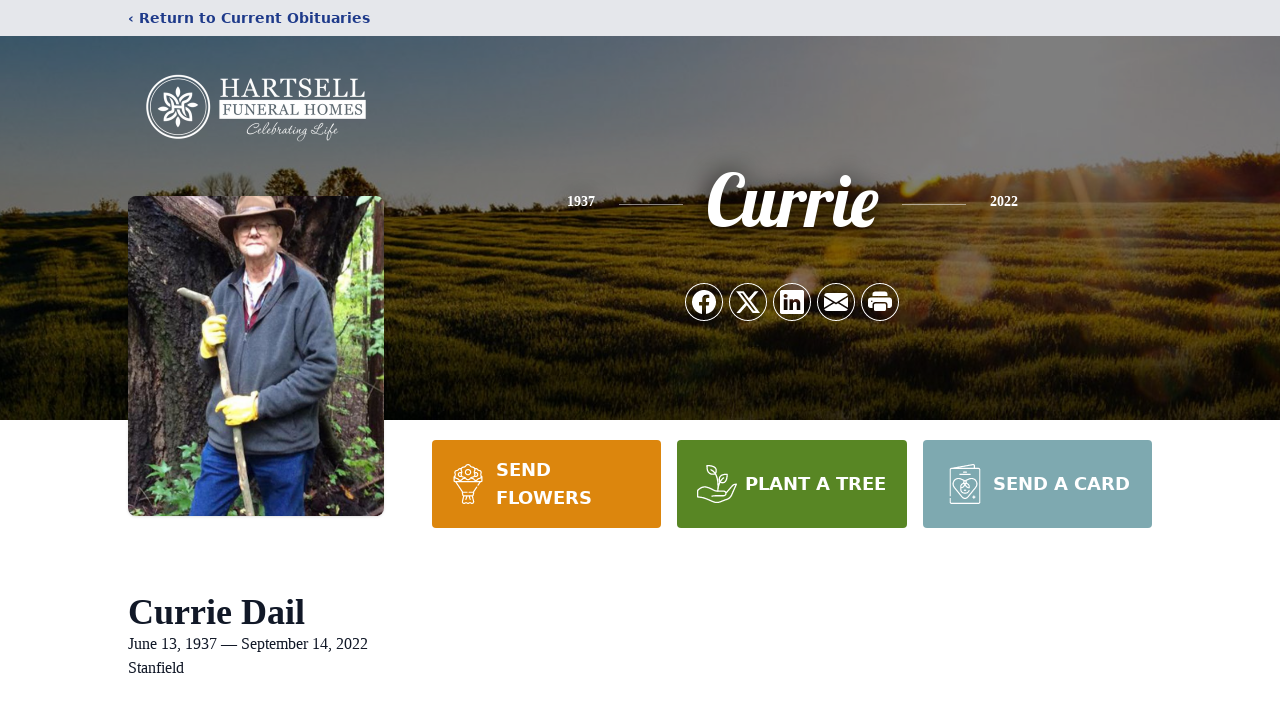

--- FILE ---
content_type: text/html; charset=utf-8
request_url: https://www.google.com/recaptcha/enterprise/anchor?ar=1&k=6Ldo99ImAAAAAM4qhA2hpJ0cS6grEabl0Nh31Gxt&co=aHR0cHM6Ly93d3cuaGFydHNlbGxmdW5lcmFsaG9tZXMuY29tOjQ0Mw..&hl=en&type=image&v=PoyoqOPhxBO7pBk68S4YbpHZ&theme=light&size=invisible&badge=bottomright&anchor-ms=20000&execute-ms=30000&cb=oproy2fhjgod
body_size: 49551
content:
<!DOCTYPE HTML><html dir="ltr" lang="en"><head><meta http-equiv="Content-Type" content="text/html; charset=UTF-8">
<meta http-equiv="X-UA-Compatible" content="IE=edge">
<title>reCAPTCHA</title>
<style type="text/css">
/* cyrillic-ext */
@font-face {
  font-family: 'Roboto';
  font-style: normal;
  font-weight: 400;
  font-stretch: 100%;
  src: url(//fonts.gstatic.com/s/roboto/v48/KFO7CnqEu92Fr1ME7kSn66aGLdTylUAMa3GUBHMdazTgWw.woff2) format('woff2');
  unicode-range: U+0460-052F, U+1C80-1C8A, U+20B4, U+2DE0-2DFF, U+A640-A69F, U+FE2E-FE2F;
}
/* cyrillic */
@font-face {
  font-family: 'Roboto';
  font-style: normal;
  font-weight: 400;
  font-stretch: 100%;
  src: url(//fonts.gstatic.com/s/roboto/v48/KFO7CnqEu92Fr1ME7kSn66aGLdTylUAMa3iUBHMdazTgWw.woff2) format('woff2');
  unicode-range: U+0301, U+0400-045F, U+0490-0491, U+04B0-04B1, U+2116;
}
/* greek-ext */
@font-face {
  font-family: 'Roboto';
  font-style: normal;
  font-weight: 400;
  font-stretch: 100%;
  src: url(//fonts.gstatic.com/s/roboto/v48/KFO7CnqEu92Fr1ME7kSn66aGLdTylUAMa3CUBHMdazTgWw.woff2) format('woff2');
  unicode-range: U+1F00-1FFF;
}
/* greek */
@font-face {
  font-family: 'Roboto';
  font-style: normal;
  font-weight: 400;
  font-stretch: 100%;
  src: url(//fonts.gstatic.com/s/roboto/v48/KFO7CnqEu92Fr1ME7kSn66aGLdTylUAMa3-UBHMdazTgWw.woff2) format('woff2');
  unicode-range: U+0370-0377, U+037A-037F, U+0384-038A, U+038C, U+038E-03A1, U+03A3-03FF;
}
/* math */
@font-face {
  font-family: 'Roboto';
  font-style: normal;
  font-weight: 400;
  font-stretch: 100%;
  src: url(//fonts.gstatic.com/s/roboto/v48/KFO7CnqEu92Fr1ME7kSn66aGLdTylUAMawCUBHMdazTgWw.woff2) format('woff2');
  unicode-range: U+0302-0303, U+0305, U+0307-0308, U+0310, U+0312, U+0315, U+031A, U+0326-0327, U+032C, U+032F-0330, U+0332-0333, U+0338, U+033A, U+0346, U+034D, U+0391-03A1, U+03A3-03A9, U+03B1-03C9, U+03D1, U+03D5-03D6, U+03F0-03F1, U+03F4-03F5, U+2016-2017, U+2034-2038, U+203C, U+2040, U+2043, U+2047, U+2050, U+2057, U+205F, U+2070-2071, U+2074-208E, U+2090-209C, U+20D0-20DC, U+20E1, U+20E5-20EF, U+2100-2112, U+2114-2115, U+2117-2121, U+2123-214F, U+2190, U+2192, U+2194-21AE, U+21B0-21E5, U+21F1-21F2, U+21F4-2211, U+2213-2214, U+2216-22FF, U+2308-230B, U+2310, U+2319, U+231C-2321, U+2336-237A, U+237C, U+2395, U+239B-23B7, U+23D0, U+23DC-23E1, U+2474-2475, U+25AF, U+25B3, U+25B7, U+25BD, U+25C1, U+25CA, U+25CC, U+25FB, U+266D-266F, U+27C0-27FF, U+2900-2AFF, U+2B0E-2B11, U+2B30-2B4C, U+2BFE, U+3030, U+FF5B, U+FF5D, U+1D400-1D7FF, U+1EE00-1EEFF;
}
/* symbols */
@font-face {
  font-family: 'Roboto';
  font-style: normal;
  font-weight: 400;
  font-stretch: 100%;
  src: url(//fonts.gstatic.com/s/roboto/v48/KFO7CnqEu92Fr1ME7kSn66aGLdTylUAMaxKUBHMdazTgWw.woff2) format('woff2');
  unicode-range: U+0001-000C, U+000E-001F, U+007F-009F, U+20DD-20E0, U+20E2-20E4, U+2150-218F, U+2190, U+2192, U+2194-2199, U+21AF, U+21E6-21F0, U+21F3, U+2218-2219, U+2299, U+22C4-22C6, U+2300-243F, U+2440-244A, U+2460-24FF, U+25A0-27BF, U+2800-28FF, U+2921-2922, U+2981, U+29BF, U+29EB, U+2B00-2BFF, U+4DC0-4DFF, U+FFF9-FFFB, U+10140-1018E, U+10190-1019C, U+101A0, U+101D0-101FD, U+102E0-102FB, U+10E60-10E7E, U+1D2C0-1D2D3, U+1D2E0-1D37F, U+1F000-1F0FF, U+1F100-1F1AD, U+1F1E6-1F1FF, U+1F30D-1F30F, U+1F315, U+1F31C, U+1F31E, U+1F320-1F32C, U+1F336, U+1F378, U+1F37D, U+1F382, U+1F393-1F39F, U+1F3A7-1F3A8, U+1F3AC-1F3AF, U+1F3C2, U+1F3C4-1F3C6, U+1F3CA-1F3CE, U+1F3D4-1F3E0, U+1F3ED, U+1F3F1-1F3F3, U+1F3F5-1F3F7, U+1F408, U+1F415, U+1F41F, U+1F426, U+1F43F, U+1F441-1F442, U+1F444, U+1F446-1F449, U+1F44C-1F44E, U+1F453, U+1F46A, U+1F47D, U+1F4A3, U+1F4B0, U+1F4B3, U+1F4B9, U+1F4BB, U+1F4BF, U+1F4C8-1F4CB, U+1F4D6, U+1F4DA, U+1F4DF, U+1F4E3-1F4E6, U+1F4EA-1F4ED, U+1F4F7, U+1F4F9-1F4FB, U+1F4FD-1F4FE, U+1F503, U+1F507-1F50B, U+1F50D, U+1F512-1F513, U+1F53E-1F54A, U+1F54F-1F5FA, U+1F610, U+1F650-1F67F, U+1F687, U+1F68D, U+1F691, U+1F694, U+1F698, U+1F6AD, U+1F6B2, U+1F6B9-1F6BA, U+1F6BC, U+1F6C6-1F6CF, U+1F6D3-1F6D7, U+1F6E0-1F6EA, U+1F6F0-1F6F3, U+1F6F7-1F6FC, U+1F700-1F7FF, U+1F800-1F80B, U+1F810-1F847, U+1F850-1F859, U+1F860-1F887, U+1F890-1F8AD, U+1F8B0-1F8BB, U+1F8C0-1F8C1, U+1F900-1F90B, U+1F93B, U+1F946, U+1F984, U+1F996, U+1F9E9, U+1FA00-1FA6F, U+1FA70-1FA7C, U+1FA80-1FA89, U+1FA8F-1FAC6, U+1FACE-1FADC, U+1FADF-1FAE9, U+1FAF0-1FAF8, U+1FB00-1FBFF;
}
/* vietnamese */
@font-face {
  font-family: 'Roboto';
  font-style: normal;
  font-weight: 400;
  font-stretch: 100%;
  src: url(//fonts.gstatic.com/s/roboto/v48/KFO7CnqEu92Fr1ME7kSn66aGLdTylUAMa3OUBHMdazTgWw.woff2) format('woff2');
  unicode-range: U+0102-0103, U+0110-0111, U+0128-0129, U+0168-0169, U+01A0-01A1, U+01AF-01B0, U+0300-0301, U+0303-0304, U+0308-0309, U+0323, U+0329, U+1EA0-1EF9, U+20AB;
}
/* latin-ext */
@font-face {
  font-family: 'Roboto';
  font-style: normal;
  font-weight: 400;
  font-stretch: 100%;
  src: url(//fonts.gstatic.com/s/roboto/v48/KFO7CnqEu92Fr1ME7kSn66aGLdTylUAMa3KUBHMdazTgWw.woff2) format('woff2');
  unicode-range: U+0100-02BA, U+02BD-02C5, U+02C7-02CC, U+02CE-02D7, U+02DD-02FF, U+0304, U+0308, U+0329, U+1D00-1DBF, U+1E00-1E9F, U+1EF2-1EFF, U+2020, U+20A0-20AB, U+20AD-20C0, U+2113, U+2C60-2C7F, U+A720-A7FF;
}
/* latin */
@font-face {
  font-family: 'Roboto';
  font-style: normal;
  font-weight: 400;
  font-stretch: 100%;
  src: url(//fonts.gstatic.com/s/roboto/v48/KFO7CnqEu92Fr1ME7kSn66aGLdTylUAMa3yUBHMdazQ.woff2) format('woff2');
  unicode-range: U+0000-00FF, U+0131, U+0152-0153, U+02BB-02BC, U+02C6, U+02DA, U+02DC, U+0304, U+0308, U+0329, U+2000-206F, U+20AC, U+2122, U+2191, U+2193, U+2212, U+2215, U+FEFF, U+FFFD;
}
/* cyrillic-ext */
@font-face {
  font-family: 'Roboto';
  font-style: normal;
  font-weight: 500;
  font-stretch: 100%;
  src: url(//fonts.gstatic.com/s/roboto/v48/KFO7CnqEu92Fr1ME7kSn66aGLdTylUAMa3GUBHMdazTgWw.woff2) format('woff2');
  unicode-range: U+0460-052F, U+1C80-1C8A, U+20B4, U+2DE0-2DFF, U+A640-A69F, U+FE2E-FE2F;
}
/* cyrillic */
@font-face {
  font-family: 'Roboto';
  font-style: normal;
  font-weight: 500;
  font-stretch: 100%;
  src: url(//fonts.gstatic.com/s/roboto/v48/KFO7CnqEu92Fr1ME7kSn66aGLdTylUAMa3iUBHMdazTgWw.woff2) format('woff2');
  unicode-range: U+0301, U+0400-045F, U+0490-0491, U+04B0-04B1, U+2116;
}
/* greek-ext */
@font-face {
  font-family: 'Roboto';
  font-style: normal;
  font-weight: 500;
  font-stretch: 100%;
  src: url(//fonts.gstatic.com/s/roboto/v48/KFO7CnqEu92Fr1ME7kSn66aGLdTylUAMa3CUBHMdazTgWw.woff2) format('woff2');
  unicode-range: U+1F00-1FFF;
}
/* greek */
@font-face {
  font-family: 'Roboto';
  font-style: normal;
  font-weight: 500;
  font-stretch: 100%;
  src: url(//fonts.gstatic.com/s/roboto/v48/KFO7CnqEu92Fr1ME7kSn66aGLdTylUAMa3-UBHMdazTgWw.woff2) format('woff2');
  unicode-range: U+0370-0377, U+037A-037F, U+0384-038A, U+038C, U+038E-03A1, U+03A3-03FF;
}
/* math */
@font-face {
  font-family: 'Roboto';
  font-style: normal;
  font-weight: 500;
  font-stretch: 100%;
  src: url(//fonts.gstatic.com/s/roboto/v48/KFO7CnqEu92Fr1ME7kSn66aGLdTylUAMawCUBHMdazTgWw.woff2) format('woff2');
  unicode-range: U+0302-0303, U+0305, U+0307-0308, U+0310, U+0312, U+0315, U+031A, U+0326-0327, U+032C, U+032F-0330, U+0332-0333, U+0338, U+033A, U+0346, U+034D, U+0391-03A1, U+03A3-03A9, U+03B1-03C9, U+03D1, U+03D5-03D6, U+03F0-03F1, U+03F4-03F5, U+2016-2017, U+2034-2038, U+203C, U+2040, U+2043, U+2047, U+2050, U+2057, U+205F, U+2070-2071, U+2074-208E, U+2090-209C, U+20D0-20DC, U+20E1, U+20E5-20EF, U+2100-2112, U+2114-2115, U+2117-2121, U+2123-214F, U+2190, U+2192, U+2194-21AE, U+21B0-21E5, U+21F1-21F2, U+21F4-2211, U+2213-2214, U+2216-22FF, U+2308-230B, U+2310, U+2319, U+231C-2321, U+2336-237A, U+237C, U+2395, U+239B-23B7, U+23D0, U+23DC-23E1, U+2474-2475, U+25AF, U+25B3, U+25B7, U+25BD, U+25C1, U+25CA, U+25CC, U+25FB, U+266D-266F, U+27C0-27FF, U+2900-2AFF, U+2B0E-2B11, U+2B30-2B4C, U+2BFE, U+3030, U+FF5B, U+FF5D, U+1D400-1D7FF, U+1EE00-1EEFF;
}
/* symbols */
@font-face {
  font-family: 'Roboto';
  font-style: normal;
  font-weight: 500;
  font-stretch: 100%;
  src: url(//fonts.gstatic.com/s/roboto/v48/KFO7CnqEu92Fr1ME7kSn66aGLdTylUAMaxKUBHMdazTgWw.woff2) format('woff2');
  unicode-range: U+0001-000C, U+000E-001F, U+007F-009F, U+20DD-20E0, U+20E2-20E4, U+2150-218F, U+2190, U+2192, U+2194-2199, U+21AF, U+21E6-21F0, U+21F3, U+2218-2219, U+2299, U+22C4-22C6, U+2300-243F, U+2440-244A, U+2460-24FF, U+25A0-27BF, U+2800-28FF, U+2921-2922, U+2981, U+29BF, U+29EB, U+2B00-2BFF, U+4DC0-4DFF, U+FFF9-FFFB, U+10140-1018E, U+10190-1019C, U+101A0, U+101D0-101FD, U+102E0-102FB, U+10E60-10E7E, U+1D2C0-1D2D3, U+1D2E0-1D37F, U+1F000-1F0FF, U+1F100-1F1AD, U+1F1E6-1F1FF, U+1F30D-1F30F, U+1F315, U+1F31C, U+1F31E, U+1F320-1F32C, U+1F336, U+1F378, U+1F37D, U+1F382, U+1F393-1F39F, U+1F3A7-1F3A8, U+1F3AC-1F3AF, U+1F3C2, U+1F3C4-1F3C6, U+1F3CA-1F3CE, U+1F3D4-1F3E0, U+1F3ED, U+1F3F1-1F3F3, U+1F3F5-1F3F7, U+1F408, U+1F415, U+1F41F, U+1F426, U+1F43F, U+1F441-1F442, U+1F444, U+1F446-1F449, U+1F44C-1F44E, U+1F453, U+1F46A, U+1F47D, U+1F4A3, U+1F4B0, U+1F4B3, U+1F4B9, U+1F4BB, U+1F4BF, U+1F4C8-1F4CB, U+1F4D6, U+1F4DA, U+1F4DF, U+1F4E3-1F4E6, U+1F4EA-1F4ED, U+1F4F7, U+1F4F9-1F4FB, U+1F4FD-1F4FE, U+1F503, U+1F507-1F50B, U+1F50D, U+1F512-1F513, U+1F53E-1F54A, U+1F54F-1F5FA, U+1F610, U+1F650-1F67F, U+1F687, U+1F68D, U+1F691, U+1F694, U+1F698, U+1F6AD, U+1F6B2, U+1F6B9-1F6BA, U+1F6BC, U+1F6C6-1F6CF, U+1F6D3-1F6D7, U+1F6E0-1F6EA, U+1F6F0-1F6F3, U+1F6F7-1F6FC, U+1F700-1F7FF, U+1F800-1F80B, U+1F810-1F847, U+1F850-1F859, U+1F860-1F887, U+1F890-1F8AD, U+1F8B0-1F8BB, U+1F8C0-1F8C1, U+1F900-1F90B, U+1F93B, U+1F946, U+1F984, U+1F996, U+1F9E9, U+1FA00-1FA6F, U+1FA70-1FA7C, U+1FA80-1FA89, U+1FA8F-1FAC6, U+1FACE-1FADC, U+1FADF-1FAE9, U+1FAF0-1FAF8, U+1FB00-1FBFF;
}
/* vietnamese */
@font-face {
  font-family: 'Roboto';
  font-style: normal;
  font-weight: 500;
  font-stretch: 100%;
  src: url(//fonts.gstatic.com/s/roboto/v48/KFO7CnqEu92Fr1ME7kSn66aGLdTylUAMa3OUBHMdazTgWw.woff2) format('woff2');
  unicode-range: U+0102-0103, U+0110-0111, U+0128-0129, U+0168-0169, U+01A0-01A1, U+01AF-01B0, U+0300-0301, U+0303-0304, U+0308-0309, U+0323, U+0329, U+1EA0-1EF9, U+20AB;
}
/* latin-ext */
@font-face {
  font-family: 'Roboto';
  font-style: normal;
  font-weight: 500;
  font-stretch: 100%;
  src: url(//fonts.gstatic.com/s/roboto/v48/KFO7CnqEu92Fr1ME7kSn66aGLdTylUAMa3KUBHMdazTgWw.woff2) format('woff2');
  unicode-range: U+0100-02BA, U+02BD-02C5, U+02C7-02CC, U+02CE-02D7, U+02DD-02FF, U+0304, U+0308, U+0329, U+1D00-1DBF, U+1E00-1E9F, U+1EF2-1EFF, U+2020, U+20A0-20AB, U+20AD-20C0, U+2113, U+2C60-2C7F, U+A720-A7FF;
}
/* latin */
@font-face {
  font-family: 'Roboto';
  font-style: normal;
  font-weight: 500;
  font-stretch: 100%;
  src: url(//fonts.gstatic.com/s/roboto/v48/KFO7CnqEu92Fr1ME7kSn66aGLdTylUAMa3yUBHMdazQ.woff2) format('woff2');
  unicode-range: U+0000-00FF, U+0131, U+0152-0153, U+02BB-02BC, U+02C6, U+02DA, U+02DC, U+0304, U+0308, U+0329, U+2000-206F, U+20AC, U+2122, U+2191, U+2193, U+2212, U+2215, U+FEFF, U+FFFD;
}
/* cyrillic-ext */
@font-face {
  font-family: 'Roboto';
  font-style: normal;
  font-weight: 900;
  font-stretch: 100%;
  src: url(//fonts.gstatic.com/s/roboto/v48/KFO7CnqEu92Fr1ME7kSn66aGLdTylUAMa3GUBHMdazTgWw.woff2) format('woff2');
  unicode-range: U+0460-052F, U+1C80-1C8A, U+20B4, U+2DE0-2DFF, U+A640-A69F, U+FE2E-FE2F;
}
/* cyrillic */
@font-face {
  font-family: 'Roboto';
  font-style: normal;
  font-weight: 900;
  font-stretch: 100%;
  src: url(//fonts.gstatic.com/s/roboto/v48/KFO7CnqEu92Fr1ME7kSn66aGLdTylUAMa3iUBHMdazTgWw.woff2) format('woff2');
  unicode-range: U+0301, U+0400-045F, U+0490-0491, U+04B0-04B1, U+2116;
}
/* greek-ext */
@font-face {
  font-family: 'Roboto';
  font-style: normal;
  font-weight: 900;
  font-stretch: 100%;
  src: url(//fonts.gstatic.com/s/roboto/v48/KFO7CnqEu92Fr1ME7kSn66aGLdTylUAMa3CUBHMdazTgWw.woff2) format('woff2');
  unicode-range: U+1F00-1FFF;
}
/* greek */
@font-face {
  font-family: 'Roboto';
  font-style: normal;
  font-weight: 900;
  font-stretch: 100%;
  src: url(//fonts.gstatic.com/s/roboto/v48/KFO7CnqEu92Fr1ME7kSn66aGLdTylUAMa3-UBHMdazTgWw.woff2) format('woff2');
  unicode-range: U+0370-0377, U+037A-037F, U+0384-038A, U+038C, U+038E-03A1, U+03A3-03FF;
}
/* math */
@font-face {
  font-family: 'Roboto';
  font-style: normal;
  font-weight: 900;
  font-stretch: 100%;
  src: url(//fonts.gstatic.com/s/roboto/v48/KFO7CnqEu92Fr1ME7kSn66aGLdTylUAMawCUBHMdazTgWw.woff2) format('woff2');
  unicode-range: U+0302-0303, U+0305, U+0307-0308, U+0310, U+0312, U+0315, U+031A, U+0326-0327, U+032C, U+032F-0330, U+0332-0333, U+0338, U+033A, U+0346, U+034D, U+0391-03A1, U+03A3-03A9, U+03B1-03C9, U+03D1, U+03D5-03D6, U+03F0-03F1, U+03F4-03F5, U+2016-2017, U+2034-2038, U+203C, U+2040, U+2043, U+2047, U+2050, U+2057, U+205F, U+2070-2071, U+2074-208E, U+2090-209C, U+20D0-20DC, U+20E1, U+20E5-20EF, U+2100-2112, U+2114-2115, U+2117-2121, U+2123-214F, U+2190, U+2192, U+2194-21AE, U+21B0-21E5, U+21F1-21F2, U+21F4-2211, U+2213-2214, U+2216-22FF, U+2308-230B, U+2310, U+2319, U+231C-2321, U+2336-237A, U+237C, U+2395, U+239B-23B7, U+23D0, U+23DC-23E1, U+2474-2475, U+25AF, U+25B3, U+25B7, U+25BD, U+25C1, U+25CA, U+25CC, U+25FB, U+266D-266F, U+27C0-27FF, U+2900-2AFF, U+2B0E-2B11, U+2B30-2B4C, U+2BFE, U+3030, U+FF5B, U+FF5D, U+1D400-1D7FF, U+1EE00-1EEFF;
}
/* symbols */
@font-face {
  font-family: 'Roboto';
  font-style: normal;
  font-weight: 900;
  font-stretch: 100%;
  src: url(//fonts.gstatic.com/s/roboto/v48/KFO7CnqEu92Fr1ME7kSn66aGLdTylUAMaxKUBHMdazTgWw.woff2) format('woff2');
  unicode-range: U+0001-000C, U+000E-001F, U+007F-009F, U+20DD-20E0, U+20E2-20E4, U+2150-218F, U+2190, U+2192, U+2194-2199, U+21AF, U+21E6-21F0, U+21F3, U+2218-2219, U+2299, U+22C4-22C6, U+2300-243F, U+2440-244A, U+2460-24FF, U+25A0-27BF, U+2800-28FF, U+2921-2922, U+2981, U+29BF, U+29EB, U+2B00-2BFF, U+4DC0-4DFF, U+FFF9-FFFB, U+10140-1018E, U+10190-1019C, U+101A0, U+101D0-101FD, U+102E0-102FB, U+10E60-10E7E, U+1D2C0-1D2D3, U+1D2E0-1D37F, U+1F000-1F0FF, U+1F100-1F1AD, U+1F1E6-1F1FF, U+1F30D-1F30F, U+1F315, U+1F31C, U+1F31E, U+1F320-1F32C, U+1F336, U+1F378, U+1F37D, U+1F382, U+1F393-1F39F, U+1F3A7-1F3A8, U+1F3AC-1F3AF, U+1F3C2, U+1F3C4-1F3C6, U+1F3CA-1F3CE, U+1F3D4-1F3E0, U+1F3ED, U+1F3F1-1F3F3, U+1F3F5-1F3F7, U+1F408, U+1F415, U+1F41F, U+1F426, U+1F43F, U+1F441-1F442, U+1F444, U+1F446-1F449, U+1F44C-1F44E, U+1F453, U+1F46A, U+1F47D, U+1F4A3, U+1F4B0, U+1F4B3, U+1F4B9, U+1F4BB, U+1F4BF, U+1F4C8-1F4CB, U+1F4D6, U+1F4DA, U+1F4DF, U+1F4E3-1F4E6, U+1F4EA-1F4ED, U+1F4F7, U+1F4F9-1F4FB, U+1F4FD-1F4FE, U+1F503, U+1F507-1F50B, U+1F50D, U+1F512-1F513, U+1F53E-1F54A, U+1F54F-1F5FA, U+1F610, U+1F650-1F67F, U+1F687, U+1F68D, U+1F691, U+1F694, U+1F698, U+1F6AD, U+1F6B2, U+1F6B9-1F6BA, U+1F6BC, U+1F6C6-1F6CF, U+1F6D3-1F6D7, U+1F6E0-1F6EA, U+1F6F0-1F6F3, U+1F6F7-1F6FC, U+1F700-1F7FF, U+1F800-1F80B, U+1F810-1F847, U+1F850-1F859, U+1F860-1F887, U+1F890-1F8AD, U+1F8B0-1F8BB, U+1F8C0-1F8C1, U+1F900-1F90B, U+1F93B, U+1F946, U+1F984, U+1F996, U+1F9E9, U+1FA00-1FA6F, U+1FA70-1FA7C, U+1FA80-1FA89, U+1FA8F-1FAC6, U+1FACE-1FADC, U+1FADF-1FAE9, U+1FAF0-1FAF8, U+1FB00-1FBFF;
}
/* vietnamese */
@font-face {
  font-family: 'Roboto';
  font-style: normal;
  font-weight: 900;
  font-stretch: 100%;
  src: url(//fonts.gstatic.com/s/roboto/v48/KFO7CnqEu92Fr1ME7kSn66aGLdTylUAMa3OUBHMdazTgWw.woff2) format('woff2');
  unicode-range: U+0102-0103, U+0110-0111, U+0128-0129, U+0168-0169, U+01A0-01A1, U+01AF-01B0, U+0300-0301, U+0303-0304, U+0308-0309, U+0323, U+0329, U+1EA0-1EF9, U+20AB;
}
/* latin-ext */
@font-face {
  font-family: 'Roboto';
  font-style: normal;
  font-weight: 900;
  font-stretch: 100%;
  src: url(//fonts.gstatic.com/s/roboto/v48/KFO7CnqEu92Fr1ME7kSn66aGLdTylUAMa3KUBHMdazTgWw.woff2) format('woff2');
  unicode-range: U+0100-02BA, U+02BD-02C5, U+02C7-02CC, U+02CE-02D7, U+02DD-02FF, U+0304, U+0308, U+0329, U+1D00-1DBF, U+1E00-1E9F, U+1EF2-1EFF, U+2020, U+20A0-20AB, U+20AD-20C0, U+2113, U+2C60-2C7F, U+A720-A7FF;
}
/* latin */
@font-face {
  font-family: 'Roboto';
  font-style: normal;
  font-weight: 900;
  font-stretch: 100%;
  src: url(//fonts.gstatic.com/s/roboto/v48/KFO7CnqEu92Fr1ME7kSn66aGLdTylUAMa3yUBHMdazQ.woff2) format('woff2');
  unicode-range: U+0000-00FF, U+0131, U+0152-0153, U+02BB-02BC, U+02C6, U+02DA, U+02DC, U+0304, U+0308, U+0329, U+2000-206F, U+20AC, U+2122, U+2191, U+2193, U+2212, U+2215, U+FEFF, U+FFFD;
}

</style>
<link rel="stylesheet" type="text/css" href="https://www.gstatic.com/recaptcha/releases/PoyoqOPhxBO7pBk68S4YbpHZ/styles__ltr.css">
<script nonce="YUs30u2w5Uc4hxRPXE5XSg" type="text/javascript">window['__recaptcha_api'] = 'https://www.google.com/recaptcha/enterprise/';</script>
<script type="text/javascript" src="https://www.gstatic.com/recaptcha/releases/PoyoqOPhxBO7pBk68S4YbpHZ/recaptcha__en.js" nonce="YUs30u2w5Uc4hxRPXE5XSg">
      
    </script></head>
<body><div id="rc-anchor-alert" class="rc-anchor-alert"></div>
<input type="hidden" id="recaptcha-token" value="[base64]">
<script type="text/javascript" nonce="YUs30u2w5Uc4hxRPXE5XSg">
      recaptcha.anchor.Main.init("[\x22ainput\x22,[\x22bgdata\x22,\x22\x22,\[base64]/[base64]/[base64]/[base64]/[base64]/[base64]/KGcoTywyNTMsTy5PKSxVRyhPLEMpKTpnKE8sMjUzLEMpLE8pKSxsKSksTykpfSxieT1mdW5jdGlvbihDLE8sdSxsKXtmb3IobD0odT1SKEMpLDApO08+MDtPLS0pbD1sPDw4fFooQyk7ZyhDLHUsbCl9LFVHPWZ1bmN0aW9uKEMsTyl7Qy5pLmxlbmd0aD4xMDQ/[base64]/[base64]/[base64]/[base64]/[base64]/[base64]/[base64]\\u003d\x22,\[base64]\x22,\x22w44tw4/CmcK1wrcew5/Dt8Odw4nDlkh8djNucCxFORrDh8Odw6bCmcOsZBBKEBfCvcKiOmRuw4pJSmhWw6QpdiFIIMKKw5vCsgE+dsO2ZsOiV8Kmw55/w5fDvRt3w4XDtsO2a8KyBcK1BMOhwowCTi7Cg2nCpMK5RMObCC/DhUEQOj11wp4Ew7TDmMK0w7VjVcOtwoxjw5PClTJVwofDmBDDp8OdFANbwqlHH15Hw5bCnXvDncK9J8KPXCITZMOfwp7CnRrCjcK0YMKVwqTCgmjDvlgRLMKyLF3CicKwwokjwqzDvGHDsntkw7dZSjTDhMKjAMOjw5fDuCtKTAxoW8K0QMKOMh/[base64]/[base64]/wq/[base64]/Ct8KsX2fDgQ3DhXnCnmQdw45HWC/Cm8OObcKdw5rCisKBw4XCg0cLNMKmdBXDscK1w7/CgTHCijzCmMOia8O2ccKdw7RmwpvCqB1QGGh3w61PwoxgGVNgc1J5w5Iaw61Sw43DlVUYG37CosKDw7tfw7Ylw7zCnsKPwofDmsKcRMOBaA9Ow7pAwq8Aw4UWw5chwr/DgTbCsH3Ci8OSw5JNKEJdwp3DisKwScOlRXEbwqECMSAYU8OPXBkDS8OvGsO8w4DDm8KzQmzCtMKlXQNKe2Zaw4/CkijDgVbDs0IrT8KuRifCsFB5TcKGLMOWEcOXw6HDhMKTD34fw6rCgsOKw4kNfT4Kd0fCsBFYw5bCg8KHd1LCoEdqPy/DkQnDqMKSOS9MFGbDumhIw7w8wpbCisO7wp/[base64]/CplpIw60SIsK5wozDjsKHworCoTcdM8K2BsKCw5cCFTfDqcO+wqQ6OcKresOHGlDDjMKOw4x9HGUWZBXCjn7Dg8KMJEfDo1t3w5HCgmLDkA7DkMKkIULDqkrCvsOAVWlAwq0Bw7ESZsKPTG9Mw4fCm1HCmMOAFWjChlnCoAoFwrHDoXzDlMOmwr/DvmVyFcKoCsKZw7lKF8K0w5s9DsKXwoXDoF55NTMuJBHDtBVGwqsQfGw1dQUiw5Qqwq/CtBRvOsOwUxbDlQPCpF/DqsKUWcK+w71URD8cwpk0Wl1nFsOGVUsJw4jDrQhBwqx2b8KnDzIiIcOuw73DgMOiw4/DjsKXSsOOwpILW8KnwozDvsOXwpPCgl41RkfDtgNww4LDjm/DmG0vwr4VbcORwq/DksKdwpTCscO/[base64]/Dr3rCngrDq1tyecKLw5gpc8KlwpUCeHDDvcOmNy9TLMKrw7LDqi/[base64]/CcO5KsKEUHjCrsKKLsKoRS3DrhjDp8O6GMKtwqlwwq3Co8OTw7fDnxg/F0zDmU4cwpjCssKPT8K3wrPDrQnCi8Kswp/DpcKcDWLCosOjJEcdw5caBmfCtcOSw53DsMKRGXp8w64Hw7rDgxtyw7sreG7ClD1rw6/DuUnDujHCrcKzTBnDk8ODw6LDvsKfw7YOYxMWw7EpPMOcRsO+D2HCusKdwqPDtcOiesOww6IhJsOFwpvCrsKCw7V0DcKrXMKaSjrCqMOWwrMOwq1Tw4HDo3HClMKGw4/CqxXDmcKPwobDtMK3EMOUY3d0w5HCrREOcMKjwo3Dq8K3w7PCscKXdMOyw6/Cg8KkVMO+wojDosOkwpjDvW0/PWUTw4DClAPCmlwEw4heaDACwqNYNcOzwopywoTDrsKQeMKVA1QbfXHCu8KNCh1FCcKywoxoeMOjw6nDiWcbTsKlJMObw7fDlgPDh8Osw5R6JcOzw5/DpgR4wo3CtcObwpg6GwcIdcOGagHCtFNwwoZ8wrPCuyLCqCvDmsKKw7MgwrLDvmXCqMKSwoXCmD/[base64]/[base64]/DqyEMF3dvwrnDu0HCn8Ojw5jDiylbNcK+PjPCkgnCjlfDqgTDoUjDv8KZw6zDuC4pwpRRBsOvwrnCrETChcODI8Ogw5jCoT8MaVPCkcORwp7DtXAgP3vDnMKJJsKew7B3woXDvMKlcFTCiz/[base64]/wq7DnsO1ITzDtsKRb8KOwpskw6vCj8OXwrLCqsOIw5zDoMO4FcK0WXrDt8K7fHcIwrnDvCbCjcKAVsK4wrN4wrPCqMOLwqUswoTCoFU/[base64]/[base64]/DkGrCpsO1wql5wqsCZcK9NcKuIsOseik9wqd7LMK2wq7CiGLCvkh1wpHCgMKkLsOUw4MgWMKZVBckwpsqwrIWbMOYH8KYL8OeUjNMwovCr8KwN1ZCP0pcFEhkR1DDkEUcBMOwUsOVwoPCrsKDQBEwecOBPH8TX8K9wrjDsXhwwqdvVizCmFh2dF/DhcOxw4bDv8KjGArChW8CPB7Cj2PDgsKIHgrCoVB/woHDm8K6w4DDijvDtQ0Aw7nCqsK9woM6w6XCpsOTTMOHFMKjw57DjMOMDzYZNm7CucO3NMOpwoEtIMKpJkjDm8OgCcKiMzjCjlHCuMO+wqXCm3LCpsK0DcOgw5HCviYaKyrDqjYGwpTCr8KiR8O8Y8KvMsKIw73Dp0PCgcOxwqnCkcKMYmY/w7/DnsO/woXCrEcoWsOlwrLCtzVHw7/DgsKgw6vCusOrwrDDjcKeN8OJw5DCpF/DhlnDuiELw6ZzwonClEE3wpLDrcKDw7TDixpNGwZbA8O2FsK5SsOVT8KmVBBLwolvw5BhwoBIBW7DvSQIPcKzK8K9wpcQwrLDuMKiTFLCvEMAwoAFwoTCukRWwo9Dwr4admXDolg7CFlJw5rDtcOAFcKhH1jDt8OQwrp8wpnCh8O8IsO6wqtww7I/BUAqwpZfLFrCjg/CmADDmy/[base64]/[base64]/Dp8OSwrg0wrXCvVFywrh5w6XDmcOaYUxkI8Kge8KDe8OSwrzCisOHw6XCk3XDhw14KcO1DsKid8KvE8Oww4rDmHIOw6rClmB9wocbw60Fw5TDrsKywrjDpF7CiU3DvsOvbDLCjg/Cp8OPaVB+w600w5/DjsKOw4xAHGTCi8O4E11yMkA+CsOiwrRWwrxTLTBSw7ZcwoPDssOuw5vDkMO5wpBZcMKZw6Bcw6zDusOww6BiW8OXXivDisOqwpJdJ8K9w6nDmcOpTcKhwr1tw5h/wqtKwqDDjcOcwrl/w6nDl0/Dvh14w7XDoGLDqg59WDXDpW/[base64]/CkUdvwq7CnUYVPWTDvMOmw7LDnzJBfMOew5UBwoHCqsKbwo/CpcO+FMKAwoM1FcOeeMKAUcOjPE0owqjCgMKKFMKmKRVbUcO7OATClMO6w7EjBSDDiV/DjBTCuMOnw7/DjyvChBLCrMOTwrULw4h6wqQXwr7CmMKQwrHDqjRKwq1/fC/CmsKtw59FBngDJDh8SlDCp8KvcTRHIBdje8KbHsOpEsOxXRPCsMOFFxbDj8OLB8OZw4fDtjpKCRpYwqZ6ZcOxw6zDlQBgFsO5VHXDvcKQw71iw7IiMcO4MQ7DpTrCjSJ9w51/wonDo8ONw4rDhncfCklpf8OPGsODNsOGw7jDvQkQwrzCoMObLzN5UcO4QMOKwrbDuMOgFDfDrMKDwp4cw7MyAQzDrMKPby/CiG1Cw6bCqsKxN8KFw4jCmk0ww7/DjsKEJsOqMMKXwoIId0LCtz9oYlpbw4PCuHFHfcK7w5TDn2XDlsOZwpJpMznCsTzCtcO5w48tCh4mw5Q2Rz3CtTHClcOjTC0zwoTDvDN5b0UdfEMkQwHDqyZQw6Yxw60cHsKTw4x6UMOFWcK/[base64]/Dk8KQMVvCnWVJOcOlAMOIIBPDiyoxHMOzNzLCnRTDv3Ubwpk5XA3DmXA7w5QQGTzCrXHCtsKLSA3Co3fDsHHCmsOmaHwmKEYDw7ZiwoA9wpBXSwUAw4XCtMKqwqDDq2U1w6ccwpPDpsKvwrciw5rDhMOXSXsFwrgNYDR6wo/CrHQ8LMO8wrDCpm5kRnTCgkxCw7TCjk9Fw7XCuMOyfXB4Vw/DrmfCkgsOUDFdw4VIwpIiCcOow47Cl8OxVVsYwpxRXRLCjMOpwr8pwoQhwq/Cr0vCgcKxNDXCrwJSW8OUYQLDpQgdasOuwqVqKSJbWcO1w6h9IMKHZsOfNVJnJ1fCj8O1W8ODRE7CrcKFNw7CvzrDoSgaw6bDsE0tasK6wqHDhXFcBjMtwqrDq8OkX1YXGcOkA8Kww7DCil3DhcOOLMOlw4dDw4nCg8KQw4XDgl/Dm3zDgcODw4jCiUrCuHTChMKBw64Yw6RLwoNPfRMMw7vDscKbw5M3wpHDlsKLV8OdwpdVGcOVw7sOGiDCu3Mgw5ZHw5F/w6I4wpXCh8O4IU3DtlbDpxXCmGfDi8KdworCqMORSsOOcMOOYFhOw4hww7jDk23DmsOPJ8O7w70MwpDDrSpUGiHDoB7CtAJMwqDDnjU8ChnDncKHXDwQw4VbZ8K5GmvCnBFYCMOpw5l/[base64]/ETpowpfCoMKfD23DgcK0KcKZwoPCmMKWNcOhwo8QwpHDqcKTCsOTw5jCsMKpRMKjA3nCkBjCgSRkdcKMw7/DvsOfw65Qw4VDcsK5w75cEWvDtAEZNcO/RcKxUBZWw4pVQMOwcsOtwpLCj8K6wplrThfCrsO3wq7CoBHDpS/DncOoFcO8woDDgGTCj03DlWvCllwVwpkuG8OUw5LCqcO6w4YFw5LDvsOkMgRQw50uQcKlfTsEwoN/wrrDnQF9KwnDkzfChMKIw6NBZMKswqETw78Ow6TDosKafW1pw63CrFoQbsKZNsKjN8Oqw4XCi0smOsK5wr3CusO/HVYgwoLDt8OQwqtrbcOMwpDCvzsFZ2TDhwrDs8Ohw7sxw67DsMK/wqnDkTLColzCnSDCjsOBwo9lw6R3fMKzwoJdDg0xd8KyBERuK8KIwp9PwrPCiFbDi3vDvljDocKLwr/Ci0rDv8O7wqTDv0DDicOcw4bCowExw5A3w4FRw5YIVksTFMKkw4YBwprDqcOLwp/[base64]/[base64]/ChhtiG2kbwqUXw5fDrFrDuWbDisOJw6AWwoPCsh0iHh8QwpnCoHwKBw5kBCDCt8OJw5U0w6w6w4IjLcKJO8KIw5MAwoQSYn7DrcO+w69Fw6TCg2k9woJ8NMK5w4LDu8KhecKicnHDu8KOwpTDnwJ6X0YYwpBnOcKKB8K8fTfCncOXw4/DqMKgH8OfHQI/RBdswqvCrSJDw5nDq2fDgVsvwo3DjMKVw7nDjx3Dt8KzPEswOcKjw4zDqH99w7zDn8KFwpPCr8KBGB7CpF5oEyFMSATDpU7Ct3LCiXoWw7ZMw63DusOsG3cBw6fCmMOewr0bAk/DvcKEDcOOV8KrQsKxw5UiVVgBw4EXw57DjmTCocK0VMObwr3CqsKkw57DkxJfZVhXw6dIOMKPw4sPIinDlzDCg8OIw5/DlMKXw5fDhsK5HT/DhcOtwrvCtHbCuMOAQljCncOkw7rDhnnCvSgjwq8Zw5bDg8OAb2pjEWrClsOxwpXCgsK4ccKgCsO/LsOyJsKNUsOyCjbCgisFJ8KvwoTCn8KowqTDn0onH8Krwp3DqcOXT3sOwqzDrcOiDULDpSsBWg3CqBwKUMOCRR/[base64]/w5XCgTLDq8Oww7zCv8KJGz9YwrTCocO4X8Ocw4zDrz/CnDfCusKzw4rCtsKxLH/CqkPDglLDosKAIMOEbFtIYWsEwonCuwJkw6HDsMOhUsOvw4bDl2hBw7txUcKTwrUMHiJXJwbCon7CvWlzRMOFw45ZVsOowqYGWADCvUYKworDjsOWJMKbe8KyMcOhwrbCg8KhwqFgwr1MRMO5VhHDg2swwqDCvg/DtlAOw4JcQcORw5VSwpTDu8K+wq5EHjU2wqLCtsOiUGjChMONbMKUw7QRw5wIPcOXG8O8OcKDw4QmWsOGESjCqFdcRBADw7XDvWgpw73DpcO6T8KpacOvwoXDkcOgcVnDjcOvHlNvw53CrsOCKcKBP1fDocKIUwvCgsKcw5N/w5Y2wrDDvMKNR1tBKsO7fgHCu3B3CMKfFTPDs8KJwqBAZyjDnV3Dr3TDuB/DuDNzwo1ww6HDsEnCgQ4cNcKBTX0lw6vDrsOtEnTCm2/DvMOsw6Rewq4Zw5ZZRFfCsWfCvcK9w4IjwoIKVCg9w5YMZsOSUcKoPMOgwq5Mw4TDmCUewovDmcOrH0bCrcK3w7tywrjCn8K7CMOMRVfCvzzChg7CpGnCmUHDpmxqwq1Gw5PDu8OEwro5wqcWZsOALDVAw7TClsOww6TDnElKw58/w7TCpsO8w6EvaEPCq8KcVsOCwoMlw6nCk8KsMcKUMnlNw78XL00CwpnDtEHDmEfChMO3w7VtM0PDtMObGcOmwotYAVDDg8KrMsKxw5XCn8OPfMKERSQqZMKZGjI6wq/CucKeEsOrw4YvJ8KpG1YlV1gIwq5GeMKxw7rClkvCtyjDvllawqrCosOJw5PCpcOuRMKFRT0CwpYRw6UoVcKaw71eIBZKw7JkYlUbEcOkw5PCvcOBTcORwpfDglLDh0nCmB7DlR5wbMOZw7o7wp45w4IowpZawp/CgSjDrGZRMl5qaj7Ch8O9b8O2OX/Do8KWwqtnKyVmE8OlwqxAKnoWw6YoZcKqwoMRWg3CulnCoMKlw5wIZcKtLsOBwrDCgcKuwoYZOMKvW8K+YcK1w7Q4YsKJKw8OS8KUED/ClMO+w5FYA8O9EA3DtcK0wqzCtcKlwoBgWm52GhcfwprCunMiwqsYZXzDjDrDhcKUEMO+w7/Dnz9vOGrCu3vDtWXDrsOwFsKowqXDoT7CtyTCoMOWYm41ZMOBBMKUanUaCD1MwozChjBmw6zClMKrwq8+w4TCrcKow7Q3FQgFD8OWwq7Dn0xtRcOnHhN/Kl1Jwo0XfcKPw7HDrwJdZF1PUsK9wqskwrlBwoXChsOiwqMGbMO8M8KBMRHCsMOCwphCT8KHBD57XMOhIADDgwQrwroMB8O1QsOkwohyOSwxdcOJHSTDuEJfXQvDimvCuzpFcMOPw4PCrMKvLypLwqMZwrcVw6l/e00fwpM0w5PCpQjDusOyYFoqTMOHFHx1woV+cyIqAhZCcgUgScKbRcO1N8OfCFnCkDLDgk1awrQiXB4qwpHDksOWw7HDs8K+J23DngEfwoEiwpITS8KMWnfDinwVcsOeBMKVw5rDhsKmZSp/GsOCJ1h9w5PCr1EuOmh3YE9QeHgwcsKnWcKJwrRVHsOPCMOxR8KGKMODPMOuEsKaMsOgw44LwroZT8ORw6VgTgE8MlhcE8KtYz1jEEotwqTDv8Ovw4FKw6VOw6oywqJXOFB/WyrDksOGwrMbRjnCj8O7BMKOwr3DrsO+Q8KWejfDqlfCqgkhwpTCmMO6WnTDl8OCQ8OBwpsCw4nCqTosw6oJG0UQw73DgWrCisKaCcOQw4PCgMOUwpXCsUDCmsK4SsKtwqEVwqbCl8KVw7jCocK9M8KxXX5QcsK3NnbDjRbDu8KFLMOQwqLCisOHGgE5wq/Di8OOwqYiw6DCvj7DkcOXwpDDu8OWwoPDtMO7wp86RhZpBVzDqkknwr5zwpJwImdzGXrDp8Odw6/CmXzCicO6KwHCsR/CocOuKcKEUlHCocO+U8KzwqZAcUdDEsOiwoB+w5nCggNawpzCvcKhNcKfwooRw6MbLsOHBgTCk8KxDMKSPiZSwp7CqcOoIsK4w7MHwqF0dj1Qw6nDpBkyL8KJPMKkdWkxw4cQw6fDisOjAsOqwoVgYMO3NMKsbTl3wq3Cr8KyIcK3PcKkVcO9T8O/JMKbAnQnGcOYwrsnw7/Co8Kpw7xnCBzCpMO2w7bCrj94PT8VwoLCtkopw5/[base64]/Cu8KKw4TDpmXDqQ3CmiPDlHPDvQPCpcO8w5bDnD/CuDxeNMKUw7XCp1zCoW/[base64]/AHXCkSY4wpoOw4FRBDEqQ8OhHcOkYcKxN8Ksw4lFw5jDgsOkIHDCrzNCwoUXOcO8wpPDknR2UzXDvRnDtUhFw5zCsDsyR8OsPAvCom7CpTRLem3DpsOQw4dKX8K1AcKGwodlw7s3wqQ/FEtUwqPDgMKRwofClHRrw4PDuUEgHDFFFcO+wqXCqF3CrxUuwprDuhkTeUJ5HsOjH2DChsKFwp/DncKNYHrDvTRmL8OKwqQfeinCs8Kswq0KPl9sOcO+w7/DkDLDssOJwrkEY0rCs2xpw4AMwpJ7AsOXChDDi1zDrMK4wrk3w5kIFhPDs8KmdG7DusK5w5/CksK5ODBFA8KowojDpXsAWmMTwrYOJkPDh1nCggpAV8K4wqAwwqLChi7DsAHClWbDnFLDjHTDscOmbcK6XQwmw7gtQD5Kw6YLw4JSP8KxBlI3ZVFjAjIvwqnCnUbDuijCpsKFw5gPwqcaw7LDvMODw6UrTsOCwq/DjcOJJg7DnW3DhsKLwqJvwp00w5BsOGTCujdww6wQahLCn8OYAMKwdkTCsn1tZ8KJwrw/RzwKWcOiwpXCnw91w5XDosKKwojCn8KQIx8FesONwrzDocKCThLDkMOTw7HCkHTCgMO+wqDDpcKIwpAVbTjCpMKgTMOhcTzCpMKnwrnCoxkXwrTCjXkYwobCniIxworCkcKtw6hQw5QCw7/DmcKwV8K9wpbDhy57w79qwrVww6jCp8Kiw481w651BMOKJCfDsHPDl8OKw4Jmw4Eww6Icw5Q9fSwFEcOzOsKgwpVDHh3DpzPDs8KbTGEXFsK2BjInw60Xw5fDr8OSw5HCv8KiKsKlVMOYDGvDrcKydMOzw7bCusKBNcOTwqTCiXrDsk/DvgzDhCc2OcKYScOiXj3DkcOYEBgHwp/CizbCvjoqwp3DpcK6w7AMwovCgMOmL8KcAsK2CMKcw6AtIx3Dump9IV3CtcOgWDJcK8KHwp8NwqcAU8Oaw7RUw7RYw6d2BsOZP8KOwqBXDng9w7Ipwq/DqsOqYcOwNhXCqMKaw4ghwqHDk8KBBsOUw4PDv8O3wqMgw63CmMOwGkjDijYtwq3ClMO+eXFTdMOHBWjDkMKDwqdkw6HDucO1wqs8wpbDkHBUw4lOwrQswrsSdy3Cl3vDr3vCi1fCgcODakrCvWdkSMK/eBPCq8Obw4wpIh5cfmtpDcOEw6XCg8OBA2vDpRATE28+QHvClQ1uRGwdQRMEfcKhHGPDh8OLAMKmw6jDk8KDWkscVHzCrMOIZsKow5/Dq0XCuGHCpsOUw47CuwlMHsK3wp3CkwPCuDXCosOjw4PClMKZZ29pZS/Cr3A9SxV6BcOkwrbChlZKZkl8eRfCosKJRcO6YsOWK8KhIMOpwpdbEhfDmMOSC17DmcK3w6MJccOrw4hqwonCoEJowpLDqGEYH8OscMO8OMOgHVjCuX/DoXhswqvDokzCiUNyRlPDp8KYasOnVy7Cv2xEMMOGwrNgHy/CiwBtw5R0w5DCi8OUwrlZQz/CkDnCjXsSwpzDl24Vwq/DvwxiwqHCnhpCw4TCkXg2woI2woRZwo0jw4Jxw5o+NMOmwrXDokjCucOlH8KMb8K6wr7ClBlXfAMNR8K3w6TCgMO+AsKpwqVMwqQabyx3woXDmXwOw77CnyQaw7LCh2NUw4Aow5rDmQxnwrldw6vDucKpT2nCkihtfcOlY8K/woPCmcOgQykiZ8OVw47CgSnDi8K7w5vDmMK+f8KuNzkYAwgBw5zCqF97w4DDu8Kqwrtiwoc5wqHCr2fCo8OSVsKDwoVdWRwMLsOcwrULw6vCisOlwrxHUcKSA8OSGVzDvMKKwq/DhVbDucOOTcKqfcKDB31aJz4vw4ENwoJQw5jCpgbCgRl1AcOyQ2vDnVs0BsK9w6/DhhxqwozChwU/YEnCgE3DkzdMwrFCFsObTw9zw5EMERZpwqvDrDXDg8Okw7JpNMOHJMO/CcKZw4ETC8KYw57CtcOhc8Kqw63CgsO9N1TDgcKKw5oMHX7CniLDvCctKsO4UH97w4HCn2rDicKgHlXClgZxw7VMw7bCi8OQwpPDo8KcMX/DtA3CmMKAw6zDgcOgYMOBw78vwqvCvsKEN005Ri8RC8Ksw7HCh2zCnGvCoSQpw5kuwq/CrsOALcKVQi3Ds00ZQ8ONwpXCjWBQWXsNwqfClgt1w6ITVzjDu0HCoVU5fsKPw63DssOqw6I7GQLCosOywoHClMOqH8ORZMOpTMK/w5XDq2zDoj7DnMOkFsKOEQDCsTRNLcOWwrAeQMOwwrBtDsKxw41ywpFWCsO4wrHDv8KBZwgsw7jDg8KiADfChUDCpsOAUx7DhShoJHhuw4fClFzDnRjDijUUe0rDoTfDhEFLfDkAw6vDq8O/OkHDhmAJFw1fdsOiwqPCslNrw4QLwqsnw5sDwpLCkcKPcAPDjsKFwokWw4zDsFEkw6BOPHwrSVTCik3Co1YUw6Q0VMOXBA82w4fCucORwpHDjD4cIsO3w5dKamcuwr/DvsKewqnDhsOcw6jCpcO4w5PDncK6VmFJwpHCkxJZFFbDksOSCMK+w4HCjMOdwrhQw4LDusOvwqbCncKSEzvCsidswo7Cn3nCtxzCgsOyw7wPesKvTMKBAA/CgE07wpDCksKmwpBCw6PDn8KywpHDrGkyC8OLw7jCv8Klw5d9dcOoR2nCjMOZcDnDv8KSLMKjBnpvBG5Qw4kcB2RdEsOgTsK/w7LCkMKTwoUAYcKREsK2FwoMGsKqw5nCqmjCjnDDrX/CjGwzK8KWJ8KIw4dGw5I4w61gPinCgsKzXQrDj8KEZMKmw6VtwqJkC8Ksw5LCrMOMwqLDjQvDk8Kiw6nCu8KqXErCtyc/TcKQw4rDqMKWw4QrDgc5OjHCtyNFwpLCg1oCw77CusOpw7fCgcOHwq3DuFLDs8O6w53DiWHCs23CrsKmJjd9wpJITmzCmcOAw4nCiWbDgEfDlMOQOEphwpwNw7odZz9dNVt5QxFtVsK2CcOCIsKZwqbCgSjCt8OQw7dzbD1XeG7DjE5/w4HCscK2wqfCoX9Lw5fDvi57w6LCvixMw7oUSsKMwoRzHsKIwqgHZ3RKw43CpW8pN08BIcKXw4gYEww8B8OCEhDDvcK6A1PChsKtJ8OrK3bDhMKVw5tYGcKSw6ppw5rDk3Nmw5DCnHnDi0nCrMKGw5jDlAloEsOXw58ndTzClcKJVEh/wp1NWMKFZGBpF8O+w55OHsKWwpzDonfDv8K+woQ1w6N5K8Odw40ha1I5XDoFw4oyZhrDk2FZwozDgMKTEkBzccOiIcKASS1dwqLDulRnS0p3H8KBw6rDtBgPwoRBw5ZdHHLClV7CmcKZEMKAw4fDuMKCwpTCgsODEx/Cs8OrTx/Cq8OUwoNBwqHDkcK7wrleQsOqwoNVw6gXwo3DiyAow6xyRsOTwq0jB8Orw7zChcOZw542wobDl8O/XcKaw5xJwqLCvSYEI8OBw4gxw63CtCbDl2fDqC4dwpVIclDDjynDoDwqw6HDm8KUUVlnw5JGdWLCs8ORw6zCoTPDniDDmhPCuMOJwrFvw6dPw6TCpn7DusK/[base64]/DpW1KTjjDm8OFwoHCs8KhBR3CosOGwr4wwpkLwrRHJcOaKWlQCsOLacKGKcOxATHClEERw4zDlVogw4JPwqYEw7LClBEmL8OXw4DDiBIQwoTCh07CscKRDn/Ds8K5KlpRUFgBLsKkwpXDjkXChcOGw5DDvn/DoMKoZA3Dm0pqwo5vw7xFwq/Ci8OCwqgiR8KSR0nDgTnCii7DhQbDg19ow7HDn8KKZw4Iw7BaQMK3wr53X8O3dDtbQsOJdcKGWcO+woTCm1/Cq1crDsO5ITLDoMK5w4DDuV1nwrF6LcO4PcOJw4PDqjZJw6XCuFpZw6jCj8KcwqDDvMO/wqjDn2PDizJ5w4rCkhDCu8KvF14Rw7vDhcK5BXbClcKpw5sWCWfDvFDDpcKgw6jCt0EkwrHCmgzCv8Ozw7I3wpsVw5/DrwhENsK4w7bDnUgEDcObNMKUejXDvsK/EBHCjMK+w6g5wq1UIAPCqsOAwrU8a8OBwogZScO1V8OWEsOgDAJ8w6tGwrp6w6HClH7Du0jDocOJw5HCssOiLcKvw5HDpTXDm8OIAsORdFMdLQ4iJsKnwrPCii49w5/[base64]/CkA3Dj8KuB1FOIkPDnMKPcAnCrMKlwoECw7HCjkoqw5xYw6DCsi/DocOww7rCoMKWBcOhJMK2CcOsJMKzw756ZcOaw4XDnWpFUcO/MMKfOcOgNsOPMDTCh8K7w7sKdhnCgjjDpcKSw5XCmWkdwoFawobDgwDCoHhEwp/[base64]/CrsKJw5fDncKXQMK+w6zCvQMVwrglwrtdfR3DnWDDmV9Meisuw7sAJcOnH8KHw5tsBsKtH8ObfgQ5w7zChcKzw5nDqGPDowjDslpGw61ewrRiwozCqyRYwrPCmSExKMK9wptFwo3Cp8K/w6Q0woAMIsK2GmDClG9LHcK0K3kKwrHCpsKxc8OqGUQDw49ITsKyIsK1w6pLw5rDtcOoUyxDw7AwwpHDvxXCt8OHK8OXGzHDhcODwqhow7USw5/DnlXDqml8woU8AhbCjD8kP8KbwpbDmQxCw6rCusOuHVskw6PDrsO2w53Dl8KZWRh5w4wSw4LCm2EdaBbCgC3CpsObw7XCuhRkfsKYB8O9w5vDhWXCpAHClMK0C0dbw7RhG07DjsOBTcODw4zDo1HDpsKXw6w+SlBHw5/CpcOewpE/w5fDkX/Dmw/Du0Uzw7TDjcKfw5bDlsKywrDCuggiw4suQsOHLzfCpzTDghcgwphxeyY6KsOvwpwNXH0mTUbCvh3CosKuF8K2TF7DsQ4Zw7IewrXCvE9MwoMfaQLCtcKlwq1qw5jDu8OdZkY/wqfDtMKiw5IGLcOmw5h1w7LDgsOMwpwIw4Z4w7fCpMOMLirCkQbDqMK5PGJQwqMULkzDiMKkHsKWw4lkw5NEw6/[base64]/[base64]/ClcKBwrTDtTQwwpDCg2/CnsKGwo5ca17DhcOIwrvCgcK+wqBrwqzDrDYoVF7Cl0rCvg0oYHPCvwYdw5zDuC4KMsONOVBzIcKPwqfDgMOtw5bDomRsWcK4CcOtDcOBw5wtcMKFAcKgwr/DrW/CgcOpwqdlwrPCqjkdKHrCpMOfwp9aA2c4woVGw7IjbMKUw5vCmnwrw7wcFRPDusK8w6pqw5zDncK8XMKhWXdyICNbfcOVwoHCgcKXfxlsw400w7zDicOUw7cDw7fDmiMNwovClQrCjQ/CmcKOwqQWwpHDiMOEwpcow5XDisOLw5TDvcOuZcOZAkjDlHoBwq/[base64]/[base64]/[base64]/[base64]/w58kw4cRdAwkwrNfw7ZufcKzCcO6wrlCMsKuwpjCusKnfjpww7Azw7TCsC1lw7fCq8KpEhLDrcKZw504JsOzFMKJw5fDhMOeRMOmcCdZwpc4PcKSQ8K1w43Dgj1iwoJdFBJcwoPDh8KXNsOfwr5Ww5/[base64]/CksKpw5rCnsKxHjwlw6ELwoZGJD5WOcKdWAfDqMKxw7HCosKKwpvDjMOCw6nCljTClcOkRQfCixk6AmFGwqfDrcO6LMKVB8K2DD/[base64]/w4RMw7vDvyYgw7IQwp1qw5REOmlvw7QqUlE5S8OGLsOYAzYmw7nCsMKrw7vDjj5MUMOCW2fCtcO0JcOER1/[base64]/Cs8OfeGJKSDcfw5XDr2ZkMsOfwq9awrlEwqzDkETDtsOEAcKESsKPKcKDwoAdwqxaKUMcb11/wpdLw40lw61kckTDlsO1d8K4w7gBw5bCi8K/w4XCjE5yw6bCq8K7LsKJwp/Cg8K0Vm3CkXPCq8Kowq/DrMOOQMO4PDvCk8KNwr7DnEbCvcOZPQzClMOEawMWw7Aow6XDqzPDq3TDvsOow5VaLVjDshXDmcKkbsOCf8OsScO1TgXDq0VuwrJxYMKbGjI/UlRcwpbCtsOGE2fDr8K8w6XDjsOgWUB/dW7DpsOKaMOsXWUuWEBmwrfChANSw4DDtMOGGyQdw6LCjMK3woxDw5A/[base64]/Co20OSMOKwqLDlcOYwpIuwrPDgz9gDRZ1AMKeI8KCw4AZwr1xQsKKNQttwqjCji3DinvCvsKzw7XCvMOZw4M+w5tgNMOiw7/[base64]/CncOZw6ZKwrdKwrwywpgTw7LDlcKHa0jDmTPCnSjDn8OPesK+SMKlDcOaS8O3HcKYFhV6Bi3CncKtN8Owwq0NLDY3AMOjwogSJcKvGcO/EMKnwrvDrMOxwpwyecKXIQrCjBTDgGPClGXCikNLwqUMZ1ZdcMK0wqHDuHLDhy0VwpbDt2zDkMOXX8KpwoVmwofDlsK/wrUiwqfClcKfw79Qw41Nw5LDlsOdw5nCqzzDgEnCqMO7cGXDjMKDCsO3wrTCslDDlMKEw6d7SsKIw6E/[base64]/[base64]/CocOYIMKDwqxDUsOAwoXCu8OfwqHDuMONwqU9TcKiUsOLw6zDpcKvw5RNwrzDhsO2YxANQD1+w5EpVmcTw7M6w6gLQH7Cj8KVw6Rhw4txGRvCjMOZED7Ciy1ZwrrDgMK+Lg3CvC5TwpzDv8Kdwp/DicOIwrdRwp15I2I3BcOAw63DjEXCmU5efSjCucOyfsOiw63DmsK2w6nDu8Kiw7LCkVNBwrt/[base64]/[base64]/CiB1owqp7wq3DmDsWwoMkw4HDrsKzYcKJwqnDqzA/w6hFMSsvw6vDuMK/w7LDlcKfVQjDpGbCsMKPTSgNGGXDocKNJMO6cR1pOxw/[base64]/[base64]/w4EBw6bDusORwpQYAFjDksOOwqvCqBRTw4rDrcKUD8Kow6XDvA7DrsOAwpDCscKVwqLDi8KawpfDgUzClsOTw6FyQB4fwqXCn8Oow4TDjwcaPjHDoVJYRMO7DMK6w5jCksKPwoBJw6FmCsOYMQ/ChSHDp3DCgMOQIsOSw4M8NsO3csK9wpzCvcOuRcOpb8Kvw57CmWgOFMKqZzrCl1TDkXfChmcMw5tSCFjDnsOfwr3DicKqf8ORAsKiOsKTRsK7R3RZw6JeBGIfw5/CgsOPDmDDncK/C8Orw5YYwpAHYMO9w6/[base64]/CjDFxMsOqGzTDrsKpwo5kOGnDtEjDslzDtMK6wqjDsMO/w5InMRDCizDCoxxGDcK6w7/DtyvCpjrCrm1wP8OLwrUvLz0IK8Ktwp4Tw6jCjMOrw5hzwpjDsSQ5wrvCnxzCocKPwqlWeErCrCzDkVjCuDLDusO0wrQOwr7CkydeU8KyRwvCkzBzTVnCkTXDiMK3w4XCqMOLw4PDgDfCk2VWccObwo/ChcOcOsKawrlCwrfDq8KXwotGwo0Tw7FTLMOMwpx2dsO/woFDw510S8KEw6E4w4LDkggCwp/CqcO0e23CqGB4bz/CncK+b8OvwprCuMO4wqNMMi7CpsKLw57CqcKGJsKydFvCnUtnw5lxw6rDmMKZwqTCgMKoVMOnw6s1w6V6wrvCpMOROBlvQ2ZCwqlxwoQFwrzCp8KHw4rDnADDv3bDkMKUB17CuMKPRMOrJcKfW8KdWRbDvcOOwqAUwrbCom1ENyTCncKIw5QLdcK9dW/CjQbCtGYUwpEnRCZww64/fsOFBXfCnhXCiMKiw5lTwoE0w5TCim7Dq8KCwpBNwo1MwpdjwqccRAXCgMKPwqIrI8KdGcOlwot3cQRQFjscRcKgwqAkw5nDu3EIwp/DomYcOMKeBsK2NMKjX8Krwqh4EsO/[base64]/[base64]/[base64]/[base64]/CscOQw4fDj8KlwozChldkwo99IMKOw6IawrB3wqDChQXDksO8bDvCpsOjXlzDpsOQUlJ/BMOWZsKhwqHCosOswrHDtVMTI3LDhMKkwptOwo7DnRXCscKQwrDCpMOZw7Qcw57DisKFXgvDuy1yKmbDgQJaw4pfFk/DnwvCp8KsTyDDpcKawoYDcjtjFMKLdsKLw5zCisKKwpfCpBYhQBLDk8ONfsK/w5VBOmDCq8KiwpnDhUUJUB7Dk8OXe8KOw43CsXBfw6hKwrrCvMKyRMOMw4bDmlXCrQVcw6vDiksQwpHDvcKUw6bChsKWWMKDwqzCoUTCslLCuG55w6HDrXTCs8K3E3sMYsKkw5/DnyRSOh7Du8O/EsKBwpHDtCvDv8OYJsObBTxQRcODTsObYjQBHsOTN8KbwozChcKMwpPDpApAw4Z4w6DDkMOIKcKRVcObMsODGcOicsK1w73CoULCjHbCtU1gJsKVw7TCnMO6wpTDhMK0fMOOwpHDghAZBjrCsB/DqSUTDcKow5DDmzrDiUNvHcOvwp05wqQ2XSLCtk45UMOAwojChMO7wpxhdcKEJcKGw5lSwrwMwqPDpsKRwpUlYkLCrMKmwog9wpISL8O6dcK/w5/CvxAlcMOzXsKHw5rDvcOyRQx/w4vDsCLDpiTCkww7BUE/NjrDi8OuFSwlwpDCom3CoGLCqsKWwoTDj8K2XW7ClE/CuD9qZFnCjHDCvDDCj8OGFzHDu8KKw4LDmVx3wo91wrPCignCk8OdQcOYw4rDg8K5wqjClis8w73Dtgktw4PCqMKAw5fCqWl1w6DCpWnCgMOocMO/wrLDo0chwqpTQEjCocOdwphTwrFMc0tawrPDsF1jw6NiwqnCtFciGjg6wqcxwpbCkE4cw5x/w5LDnVTDtsOPEsO2w6XDksKicMOqwrFRQ8K8w6IJwqkUw7/CjsOPGGopwrbCh8KHwoIbw7PDvRDDnMKTJi3Dhx1nwo3CisKPw7Rvw51dOMKiXBBfEENjAcK5I8KnwrJDVDHCn8OyVn/DpMKxwojDu8Onw6wCUsKEKcOtCcKvb0s8w4B6OwnCl8K/w4Emw4oDPiZzwoHCoTzDjMOvwp1qw6pZTsObNMOlwrlqw5Q9wpzChQjDkMKybgVUwqDCsUrCrXHDlWzCgw7CqQrCn8K7w7YEXMOtDmd1FcOTYsOYIGlDNDzDkDTDoMOYwofDrw5Nw68URXRjw7sGwpgJwoXCqlrDil8cw5xdcyvCtcOOw5/[base64]/CscOhT8OSwpfDsTTChHxVXcOkA8OIw4TDrxzCh8KBwqXCu8OWwpxMOWXCq8O8IzI8ecKhwqNNwqI9wrPCnHdGwr0EwpDCoQ0ScXECCSDCgcO2ZsKgex4Lw5dDR8OwwqU9ZsK/wr4Jw47DjEQDRMKCOXF2MMKcYHfDlE3CocO4Ti7DlAECwp9/SHY9w7XDizfCnnl4N0w/w5/DkwlGwos4wq0gw7EiCcKhw63DiVDDqsOIwpvDgcKtw4VGDsKAwqtsw5whwoYlX8OqOsOuw4TDucKuw5PDo0/CrsOmw7/Cu8K+w71yTnExwpfCv0vDrcKvYmZkRcOiSy5ow6jCm8O+wofDjGp/wrgowoFMwojDg8O9JFJwwoXClsO5WMOew4VxKDXCg8OgFSg9w6ZXaMKKwpDDnRbCnU3Co8OmERPDr8OjwrXDvcO9czDCoMOOw4cedUPCm8KewrF2woPCtntWYl/DhQnCkMOUVQTCpcKiB1l7NsOlKsKZI8Oewosaw5HCljZ1FsKYHMO1XMKuNMOPYBXCsGPCsVLDocKuJcOpOcK5w4pcdMKRUMOKwrcgwqArC0lJPsOLbijCgMK+wr/DgcKLw6zCtMOnG8K9bsOAUsOHOMOAwqQFwpvCmAbCimFrQ33Cr8KUT0TDvyAmWWfDqk0Uwos0KMKuS0LCjQxhwqMHwobCuzvDscO6wqtdw6g3woMmQ2zCrMOAwq1qBmRzwoXDshTCi8Oxc8OzIMOMw4HClghkRBR/VibCgwbDnTvDjUPDl3oITBYUe8KBHR3ChGDCimzDpsKKw5jDrcOPKcKkwqQPDcOHNcKFwoDChH3Cqj9AIMOYwoYUHiYVTHgKG8OrTmfDtcO2w4llw5lpwqEQOjXCmCPCqcOAwo/CkmIhw6fCrHBDwp3DnwDDgS8KETHCjcKVwrPCv8Onwqtyw5DCiiPCr8Ovwq3CvCXDnkbCrsO3W052Q8KXw4d9wo/[base64]/[base64]/DucOFwp7Ck1zDisK1wqRSf8ODwoV3WMO7ZD/CvhREwqoncUPDpQXCkATCtsO7NsKLE3vCvMOgwqvDoGVWw5nDjcOgwq7CicOld8O9I3FxT8K/w7pIByzCnXnCrEbDv8OFDFkkwrlIeAJBTMO7wrjCtMO9NmzCqytwXnkhZ3nDvQNVKyjDvAvDrTJjQRzCj8ORw7/DkcKewpnDllg4w47DuMKqwpk3QMO/Z8KBwpcow6RmwpbDm8OPwqUFCnNBC8K1USxPw4V/wps0UDtsNgnCtGHCu8KRwq9jOGwKwprCqcOfw5cow6HDhcORwoMAZsOlR2PDqjshS0rDpGnDp8Klwo1Lwr50AQxywoXCshF8RXlCfcKLw6TDsQ/CisOsOsOGFjIiJHXDnU3Ds8Onw7bCpW7CgMO1JcOzwqQgw63CqcKLw7pOSMOxNcK+wrfCgi9hUDzDmibDvXrDh8K3JcOBJwd6w5ZZIg3CicKZIcODw7ERwr5Rw4RewpTCiMKRwpjCrzo0GX/DvMOyw4DDpMOOw6HDiCFgw5R5w7jDs3TCrcOsfMKjwrvDqcKAeMOEVXg/I8OwwpbDiivDtsKeG8OTw5gkwo8rw6TCu8Okw4HDgybCrMOjPsOrwobDssKVM8KXw4QFwr8Nw5ZHS8KswpxHw68dTkzDsFnCpMOGTcKOw67DoFXDoiVRaFHCu8Oqw7DDusObw7fCn8ObwprDrD/DmBU/wpFsw67DssK3wonDisOXworCgVPDsMOaImlmdQ5Nw6bDpj/[base64]/DnBLDkFvDgMKSw5pDwovCmcKab8KcWcKtwpZ4wqsDK0jDncKiwonDlcKTPzzCusK/w6jDsmoewrQrwqg5w5NBUkVNwpTCmMKUVX09w6NJZmlWLMKyNcOtwoNOKHTDq8OoJ3HCgkxlNMOtMzfCkcOBAsOsXjJoHRHDqsKIHGF+w4XDoTnCusOYCCLDncK5U3Yuw7EAw4wBw71Xw5tPWMKxNG/[base64]/wptGw4jCs8Kew4LDncOswrkCWGA1L2fDocO1wrZRe8KXbF8Iwr4dw5fDuMKhwqAgw49GwpnCgMO4w7rCr8Opw4kpAn3DpG7ClC40woZaw6o/w63CnR5pwrUNTsO/W8KawpHDrC9Te8KMBsOHwqBWw5pfw7I6w5zDhXxawp01MSVdBMOlfsOCw5fCvQ\\u003d\\u003d\x22],null,[\x22conf\x22,null,\x226Ldo99ImAAAAAM4qhA2hpJ0cS6grEabl0Nh31Gxt\x22,0,null,null,null,1,[21,125,63,73,95,87,41,43,42,83,102,105,109,121],[1017145,188],0,null,null,null,null,0,null,0,null,700,1,null,0,\[base64]/76lBhnEnQkZnOKMAhmv8xEZ\x22,0,0,null,null,1,null,0,0,null,null,null,0],\x22https://www.hartsellfuneralhomes.com:443\x22,null,[3,1,1],null,null,null,1,3600,[\x22https://www.google.com/intl/en/policies/privacy/\x22,\x22https://www.google.com/intl/en/policies/terms/\x22],\x22a84Yaw4y+o3TYm007sZH9FvKZg8vC81euRLBVoQ4sa0\\u003d\x22,1,0,null,1,1769108843366,0,0,[110,16,240],null,[189,31,214,128,130],\x22RC-vxPq7gRXhw16QQ\x22,null,null,null,null,null,\x220dAFcWeA4Aj-3jhLruecKDxkCnpLYj3E4uKVmWnswO4xT2m2ujTDjsW7B-cTNwRxPfuINDuaQq5vX8dRXIn_W89SQK8waVteRKPw\x22,1769191643187]");
    </script></body></html>